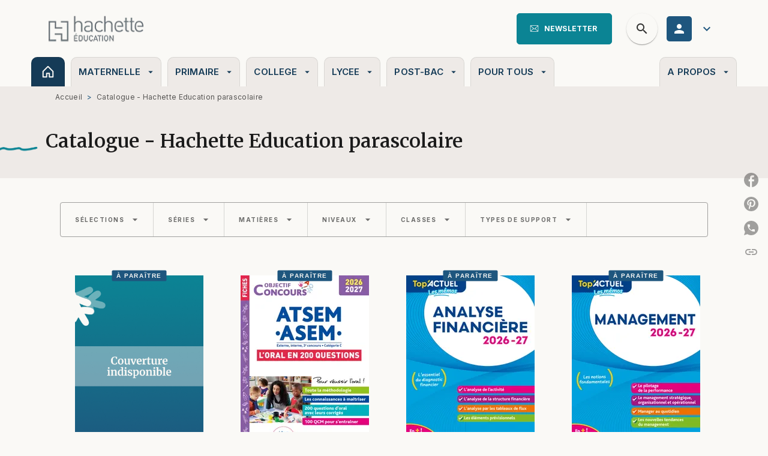

--- FILE ---
content_type: image/svg+xml
request_url: https://media.hachette.fr/shared/2024-12/home.svg
body_size: 527
content:
<svg width="24" height="24" viewBox="0 0 24 24" fill="none" xmlns="http://www.w3.org/2000/svg">
<path d="M9.75 20.2501V14.2501H14.25V20.2501H20.25V11.2501C20.2501 11.1516 20.2307 11.054 20.1931 10.963C20.1555 10.8719 20.1003 10.7892 20.0306 10.7195L12.5306 3.21948C12.461 3.14974 12.3783 3.09443 12.2872 3.05668C12.1962 3.01894 12.0986 2.99951 12 2.99951C11.9014 2.99951 11.8038 3.01894 11.7128 3.05668C11.6217 3.09443 11.539 3.14974 11.4694 3.21948L3.96938 10.7195C3.89975 10.7892 3.84454 10.8719 3.8069 10.963C3.76926 11.054 3.74992 11.1516 3.75 11.2501V20.2501H9.75Z" stroke="#FAF9F6" stroke-width="2" stroke-linecap="round" stroke-linejoin="round"/>
</svg>


--- FILE ---
content_type: image/svg+xml
request_url: https://media.hachette.fr/shared/2024-12/typeline-variante1-colorsecondary.svg
body_size: 243966
content:
<svg width="596" height="86" viewBox="0 0 596 86" fill="none" xmlns="http://www.w3.org/2000/svg" xmlns:xlink="http://www.w3.org/1999/xlink">
<mask id="mask0_7914_367049" style="mask-type:alpha" maskUnits="userSpaceOnUse" x="0" y="0" width="596" height="86">
<rect x="0.422852" y="0.0899658" width="594.768" height="85.7166" fill="url(#pattern0_7914_367049)"/>
</mask>
<g mask="url(#mask0_7914_367049)">
<rect x="-15.3213" y="0.0899658" width="610.512" height="123.619" fill="#0B8494"/>
</g>
<defs>
<pattern id="pattern0_7914_367049" patternContentUnits="objectBoundingBox" width="1" height="1">
<use xlink:href="#image0_7914_367049" transform="matrix(0.000980392 0 0 0.00680272 -0.940137 -5.03222)"/>
</pattern>
<image id="image0_7914_367049" width="2048" height="2048" xlink:href="[data-uri]"/>
</defs>
</svg>
